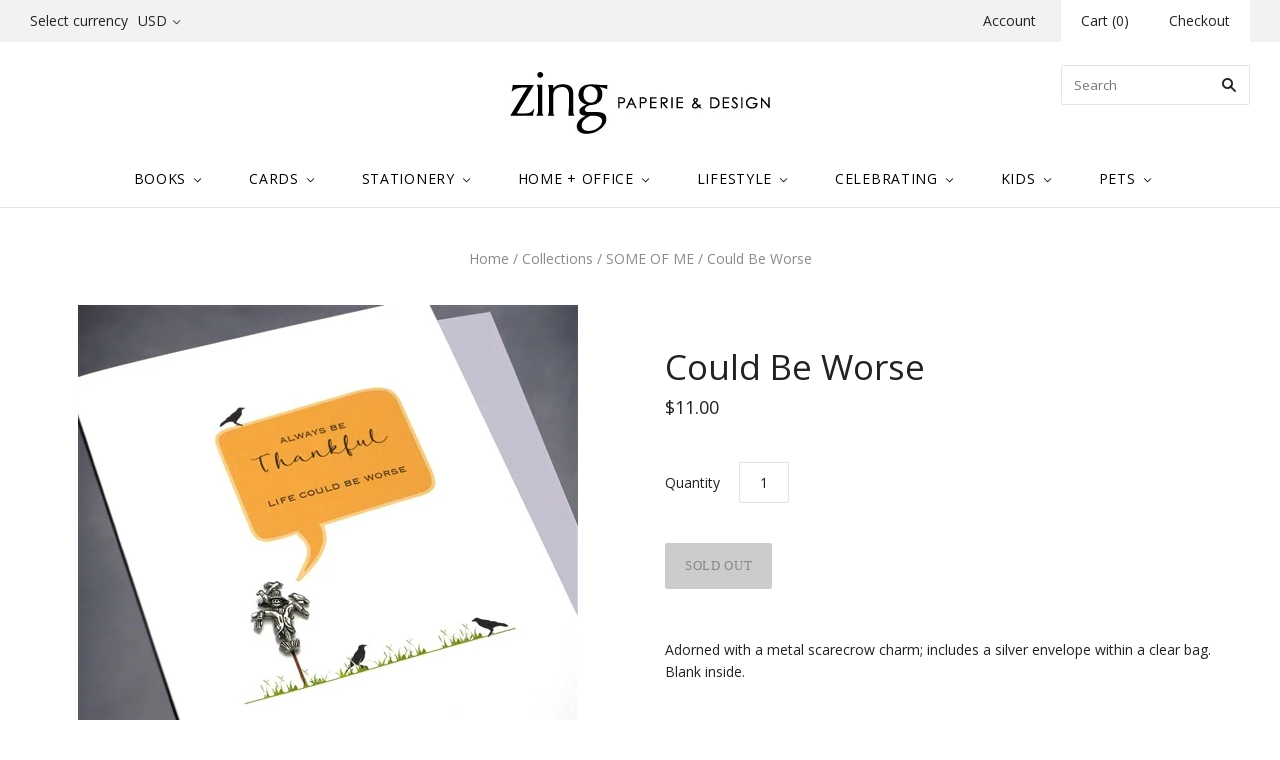

--- FILE ---
content_type: text/html; charset=utf-8
request_url: https://zingdesign.ca/products/could-be-worse
body_size: 18563
content:
<!doctype html>
<!--[if lt IE 7]><html class="no-js lt-ie10 lt-ie9 lt-ie8 lt-ie7" lang="en"> <![endif]-->
<!--[if IE 7]><html class="no-js lt-ie10 lt-ie9 lt-ie8" lang="en"> <![endif]-->
<!--[if IE 8]><html class="no-js ie8 lt-ie10 lt-ie9" lang="en"> <![endif]-->
<!--[if IE 9 ]><html class="no-js ie9 lt-ie10"> <![endif]-->
<!--[if (gt IE 9)|!(IE)]><!--> <html class="no-js"> <!--<![endif]-->
<head>

  <meta charset="utf-8">
  <meta http-equiv="X-UA-Compatible" content="IE=edge,chrome=1">
  <!-- Google Tag Manager -->
  <script>(function(w,d,s,l,i){w[l]=w[l]||[];w[l].push({'gtm.start':
  new Date().getTime(),event:'gtm.js'});var f=d.getElementsByTagName(s)[0],
  j=d.createElement(s),dl=l!='dataLayer'?'&l='+l:'';j.async=true;j.src=
  'https://www.googletagmanager.com/gtm.js?id='+i+dl;f.parentNode.insertBefore(j,f);
  })(window,document,'script','dataLayer','GTM-PRLF6K7');</script>
  <!-- End Google Tag Manager —>
  <!-- Global site tag (gtag.js) - Google Analytics -->
  <script async src="https://www.googletagmanager.com/gtag/js?id=UA-35276079-1"></script>
  <script>
    window.dataLayer = window.dataLayer || [];
    function gtag(){dataLayer.push(arguments);}
    gtag('js', new Date());

    gtag('config', 'UA-35276079-1');
  </script>
  <title>
    Could Be Worse

    

    

    
      &#8211; Zing Paperie &amp; Design Inc.
    
  </title>

  
    <meta name="description" content="Adorned with a metal scarecrow charm; includes a silver envelope within a clear bag. Blank inside." />
  

  
    <link rel="shortcut icon" href="//zingdesign.ca/cdn/shop/t/11/assets/favicon.png?v=10665320065310226571639606126" type="image/png" />
  

  <link rel="canonical" href="https://zingdesign.ca/products/could-be-worse" />
  <meta name="viewport" content="width=device-width,initial-scale=1" />

  <script>window.performance && window.performance.mark && window.performance.mark('shopify.content_for_header.start');</script><meta id="shopify-digital-wallet" name="shopify-digital-wallet" content="/7545123/digital_wallets/dialog">
<meta name="shopify-checkout-api-token" content="f6ad2136a519943c3bf50764dca41a36">
<link rel="alternate" type="application/json+oembed" href="https://zingdesign.ca/products/could-be-worse.oembed">
<script async="async" src="/checkouts/internal/preloads.js?locale=en-CA"></script>
<link rel="preconnect" href="https://shop.app" crossorigin="anonymous">
<script async="async" src="https://shop.app/checkouts/internal/preloads.js?locale=en-CA&shop_id=7545123" crossorigin="anonymous"></script>
<script id="apple-pay-shop-capabilities" type="application/json">{"shopId":7545123,"countryCode":"CA","currencyCode":"CAD","merchantCapabilities":["supports3DS"],"merchantId":"gid:\/\/shopify\/Shop\/7545123","merchantName":"Zing Paperie \u0026 Design Inc.","requiredBillingContactFields":["postalAddress","email"],"requiredShippingContactFields":["postalAddress","email"],"shippingType":"shipping","supportedNetworks":["visa","masterCard","amex","discover","jcb"],"total":{"type":"pending","label":"Zing Paperie \u0026 Design Inc.","amount":"1.00"},"shopifyPaymentsEnabled":true,"supportsSubscriptions":true}</script>
<script id="shopify-features" type="application/json">{"accessToken":"f6ad2136a519943c3bf50764dca41a36","betas":["rich-media-storefront-analytics"],"domain":"zingdesign.ca","predictiveSearch":true,"shopId":7545123,"locale":"en"}</script>
<script>var Shopify = Shopify || {};
Shopify.shop = "zp-d.myshopify.com";
Shopify.locale = "en";
Shopify.currency = {"active":"CAD","rate":"1.38426"};
Shopify.country = "CA";
Shopify.theme = {"name":"Copy of Grid","id":31908659320,"schema_name":null,"schema_version":null,"theme_store_id":718,"role":"main"};
Shopify.theme.handle = "null";
Shopify.theme.style = {"id":null,"handle":null};
Shopify.cdnHost = "zingdesign.ca/cdn";
Shopify.routes = Shopify.routes || {};
Shopify.routes.root = "/";</script>
<script type="module">!function(o){(o.Shopify=o.Shopify||{}).modules=!0}(window);</script>
<script>!function(o){function n(){var o=[];function n(){o.push(Array.prototype.slice.apply(arguments))}return n.q=o,n}var t=o.Shopify=o.Shopify||{};t.loadFeatures=n(),t.autoloadFeatures=n()}(window);</script>
<script>
  window.ShopifyPay = window.ShopifyPay || {};
  window.ShopifyPay.apiHost = "shop.app\/pay";
  window.ShopifyPay.redirectState = null;
</script>
<script id="shop-js-analytics" type="application/json">{"pageType":"product"}</script>
<script defer="defer" async type="module" src="//zingdesign.ca/cdn/shopifycloud/shop-js/modules/v2/client.init-shop-cart-sync_BT-GjEfc.en.esm.js"></script>
<script defer="defer" async type="module" src="//zingdesign.ca/cdn/shopifycloud/shop-js/modules/v2/chunk.common_D58fp_Oc.esm.js"></script>
<script defer="defer" async type="module" src="//zingdesign.ca/cdn/shopifycloud/shop-js/modules/v2/chunk.modal_xMitdFEc.esm.js"></script>
<script type="module">
  await import("//zingdesign.ca/cdn/shopifycloud/shop-js/modules/v2/client.init-shop-cart-sync_BT-GjEfc.en.esm.js");
await import("//zingdesign.ca/cdn/shopifycloud/shop-js/modules/v2/chunk.common_D58fp_Oc.esm.js");
await import("//zingdesign.ca/cdn/shopifycloud/shop-js/modules/v2/chunk.modal_xMitdFEc.esm.js");

  window.Shopify.SignInWithShop?.initShopCartSync?.({"fedCMEnabled":true,"windoidEnabled":true});

</script>
<script>
  window.Shopify = window.Shopify || {};
  if (!window.Shopify.featureAssets) window.Shopify.featureAssets = {};
  window.Shopify.featureAssets['shop-js'] = {"shop-cart-sync":["modules/v2/client.shop-cart-sync_DZOKe7Ll.en.esm.js","modules/v2/chunk.common_D58fp_Oc.esm.js","modules/v2/chunk.modal_xMitdFEc.esm.js"],"init-fed-cm":["modules/v2/client.init-fed-cm_B6oLuCjv.en.esm.js","modules/v2/chunk.common_D58fp_Oc.esm.js","modules/v2/chunk.modal_xMitdFEc.esm.js"],"shop-cash-offers":["modules/v2/client.shop-cash-offers_D2sdYoxE.en.esm.js","modules/v2/chunk.common_D58fp_Oc.esm.js","modules/v2/chunk.modal_xMitdFEc.esm.js"],"shop-login-button":["modules/v2/client.shop-login-button_QeVjl5Y3.en.esm.js","modules/v2/chunk.common_D58fp_Oc.esm.js","modules/v2/chunk.modal_xMitdFEc.esm.js"],"pay-button":["modules/v2/client.pay-button_DXTOsIq6.en.esm.js","modules/v2/chunk.common_D58fp_Oc.esm.js","modules/v2/chunk.modal_xMitdFEc.esm.js"],"shop-button":["modules/v2/client.shop-button_DQZHx9pm.en.esm.js","modules/v2/chunk.common_D58fp_Oc.esm.js","modules/v2/chunk.modal_xMitdFEc.esm.js"],"avatar":["modules/v2/client.avatar_BTnouDA3.en.esm.js"],"init-windoid":["modules/v2/client.init-windoid_CR1B-cfM.en.esm.js","modules/v2/chunk.common_D58fp_Oc.esm.js","modules/v2/chunk.modal_xMitdFEc.esm.js"],"init-shop-for-new-customer-accounts":["modules/v2/client.init-shop-for-new-customer-accounts_C_vY_xzh.en.esm.js","modules/v2/client.shop-login-button_QeVjl5Y3.en.esm.js","modules/v2/chunk.common_D58fp_Oc.esm.js","modules/v2/chunk.modal_xMitdFEc.esm.js"],"init-shop-email-lookup-coordinator":["modules/v2/client.init-shop-email-lookup-coordinator_BI7n9ZSv.en.esm.js","modules/v2/chunk.common_D58fp_Oc.esm.js","modules/v2/chunk.modal_xMitdFEc.esm.js"],"init-shop-cart-sync":["modules/v2/client.init-shop-cart-sync_BT-GjEfc.en.esm.js","modules/v2/chunk.common_D58fp_Oc.esm.js","modules/v2/chunk.modal_xMitdFEc.esm.js"],"shop-toast-manager":["modules/v2/client.shop-toast-manager_DiYdP3xc.en.esm.js","modules/v2/chunk.common_D58fp_Oc.esm.js","modules/v2/chunk.modal_xMitdFEc.esm.js"],"init-customer-accounts":["modules/v2/client.init-customer-accounts_D9ZNqS-Q.en.esm.js","modules/v2/client.shop-login-button_QeVjl5Y3.en.esm.js","modules/v2/chunk.common_D58fp_Oc.esm.js","modules/v2/chunk.modal_xMitdFEc.esm.js"],"init-customer-accounts-sign-up":["modules/v2/client.init-customer-accounts-sign-up_iGw4briv.en.esm.js","modules/v2/client.shop-login-button_QeVjl5Y3.en.esm.js","modules/v2/chunk.common_D58fp_Oc.esm.js","modules/v2/chunk.modal_xMitdFEc.esm.js"],"shop-follow-button":["modules/v2/client.shop-follow-button_CqMgW2wH.en.esm.js","modules/v2/chunk.common_D58fp_Oc.esm.js","modules/v2/chunk.modal_xMitdFEc.esm.js"],"checkout-modal":["modules/v2/client.checkout-modal_xHeaAweL.en.esm.js","modules/v2/chunk.common_D58fp_Oc.esm.js","modules/v2/chunk.modal_xMitdFEc.esm.js"],"shop-login":["modules/v2/client.shop-login_D91U-Q7h.en.esm.js","modules/v2/chunk.common_D58fp_Oc.esm.js","modules/v2/chunk.modal_xMitdFEc.esm.js"],"lead-capture":["modules/v2/client.lead-capture_BJmE1dJe.en.esm.js","modules/v2/chunk.common_D58fp_Oc.esm.js","modules/v2/chunk.modal_xMitdFEc.esm.js"],"payment-terms":["modules/v2/client.payment-terms_Ci9AEqFq.en.esm.js","modules/v2/chunk.common_D58fp_Oc.esm.js","modules/v2/chunk.modal_xMitdFEc.esm.js"]};
</script>
<script id="__st">var __st={"a":7545123,"offset":-28800,"reqid":"8081f31e-3951-4beb-9d75-2c8d9c236a7d-1769043329","pageurl":"zingdesign.ca\/products\/could-be-worse","u":"d0bff14c56be","p":"product","rtyp":"product","rid":4656980033611};</script>
<script>window.ShopifyPaypalV4VisibilityTracking = true;</script>
<script id="captcha-bootstrap">!function(){'use strict';const t='contact',e='account',n='new_comment',o=[[t,t],['blogs',n],['comments',n],[t,'customer']],c=[[e,'customer_login'],[e,'guest_login'],[e,'recover_customer_password'],[e,'create_customer']],r=t=>t.map((([t,e])=>`form[action*='/${t}']:not([data-nocaptcha='true']) input[name='form_type'][value='${e}']`)).join(','),a=t=>()=>t?[...document.querySelectorAll(t)].map((t=>t.form)):[];function s(){const t=[...o],e=r(t);return a(e)}const i='password',u='form_key',d=['recaptcha-v3-token','g-recaptcha-response','h-captcha-response',i],f=()=>{try{return window.sessionStorage}catch{return}},m='__shopify_v',_=t=>t.elements[u];function p(t,e,n=!1){try{const o=window.sessionStorage,c=JSON.parse(o.getItem(e)),{data:r}=function(t){const{data:e,action:n}=t;return t[m]||n?{data:e,action:n}:{data:t,action:n}}(c);for(const[e,n]of Object.entries(r))t.elements[e]&&(t.elements[e].value=n);n&&o.removeItem(e)}catch(o){console.error('form repopulation failed',{error:o})}}const l='form_type',E='cptcha';function T(t){t.dataset[E]=!0}const w=window,h=w.document,L='Shopify',v='ce_forms',y='captcha';let A=!1;((t,e)=>{const n=(g='f06e6c50-85a8-45c8-87d0-21a2b65856fe',I='https://cdn.shopify.com/shopifycloud/storefront-forms-hcaptcha/ce_storefront_forms_captcha_hcaptcha.v1.5.2.iife.js',D={infoText:'Protected by hCaptcha',privacyText:'Privacy',termsText:'Terms'},(t,e,n)=>{const o=w[L][v],c=o.bindForm;if(c)return c(t,g,e,D).then(n);var r;o.q.push([[t,g,e,D],n]),r=I,A||(h.body.append(Object.assign(h.createElement('script'),{id:'captcha-provider',async:!0,src:r})),A=!0)});var g,I,D;w[L]=w[L]||{},w[L][v]=w[L][v]||{},w[L][v].q=[],w[L][y]=w[L][y]||{},w[L][y].protect=function(t,e){n(t,void 0,e),T(t)},Object.freeze(w[L][y]),function(t,e,n,w,h,L){const[v,y,A,g]=function(t,e,n){const i=e?o:[],u=t?c:[],d=[...i,...u],f=r(d),m=r(i),_=r(d.filter((([t,e])=>n.includes(e))));return[a(f),a(m),a(_),s()]}(w,h,L),I=t=>{const e=t.target;return e instanceof HTMLFormElement?e:e&&e.form},D=t=>v().includes(t);t.addEventListener('submit',(t=>{const e=I(t);if(!e)return;const n=D(e)&&!e.dataset.hcaptchaBound&&!e.dataset.recaptchaBound,o=_(e),c=g().includes(e)&&(!o||!o.value);(n||c)&&t.preventDefault(),c&&!n&&(function(t){try{if(!f())return;!function(t){const e=f();if(!e)return;const n=_(t);if(!n)return;const o=n.value;o&&e.removeItem(o)}(t);const e=Array.from(Array(32),(()=>Math.random().toString(36)[2])).join('');!function(t,e){_(t)||t.append(Object.assign(document.createElement('input'),{type:'hidden',name:u})),t.elements[u].value=e}(t,e),function(t,e){const n=f();if(!n)return;const o=[...t.querySelectorAll(`input[type='${i}']`)].map((({name:t})=>t)),c=[...d,...o],r={};for(const[a,s]of new FormData(t).entries())c.includes(a)||(r[a]=s);n.setItem(e,JSON.stringify({[m]:1,action:t.action,data:r}))}(t,e)}catch(e){console.error('failed to persist form',e)}}(e),e.submit())}));const S=(t,e)=>{t&&!t.dataset[E]&&(n(t,e.some((e=>e===t))),T(t))};for(const o of['focusin','change'])t.addEventListener(o,(t=>{const e=I(t);D(e)&&S(e,y())}));const B=e.get('form_key'),M=e.get(l),P=B&&M;t.addEventListener('DOMContentLoaded',(()=>{const t=y();if(P)for(const e of t)e.elements[l].value===M&&p(e,B);[...new Set([...A(),...v().filter((t=>'true'===t.dataset.shopifyCaptcha))])].forEach((e=>S(e,t)))}))}(h,new URLSearchParams(w.location.search),n,t,e,['guest_login'])})(!0,!0)}();</script>
<script integrity="sha256-4kQ18oKyAcykRKYeNunJcIwy7WH5gtpwJnB7kiuLZ1E=" data-source-attribution="shopify.loadfeatures" defer="defer" src="//zingdesign.ca/cdn/shopifycloud/storefront/assets/storefront/load_feature-a0a9edcb.js" crossorigin="anonymous"></script>
<script crossorigin="anonymous" defer="defer" src="//zingdesign.ca/cdn/shopifycloud/storefront/assets/shopify_pay/storefront-65b4c6d7.js?v=20250812"></script>
<script data-source-attribution="shopify.dynamic_checkout.dynamic.init">var Shopify=Shopify||{};Shopify.PaymentButton=Shopify.PaymentButton||{isStorefrontPortableWallets:!0,init:function(){window.Shopify.PaymentButton.init=function(){};var t=document.createElement("script");t.src="https://zingdesign.ca/cdn/shopifycloud/portable-wallets/latest/portable-wallets.en.js",t.type="module",document.head.appendChild(t)}};
</script>
<script data-source-attribution="shopify.dynamic_checkout.buyer_consent">
  function portableWalletsHideBuyerConsent(e){var t=document.getElementById("shopify-buyer-consent"),n=document.getElementById("shopify-subscription-policy-button");t&&n&&(t.classList.add("hidden"),t.setAttribute("aria-hidden","true"),n.removeEventListener("click",e))}function portableWalletsShowBuyerConsent(e){var t=document.getElementById("shopify-buyer-consent"),n=document.getElementById("shopify-subscription-policy-button");t&&n&&(t.classList.remove("hidden"),t.removeAttribute("aria-hidden"),n.addEventListener("click",e))}window.Shopify?.PaymentButton&&(window.Shopify.PaymentButton.hideBuyerConsent=portableWalletsHideBuyerConsent,window.Shopify.PaymentButton.showBuyerConsent=portableWalletsShowBuyerConsent);
</script>
<script data-source-attribution="shopify.dynamic_checkout.cart.bootstrap">document.addEventListener("DOMContentLoaded",(function(){function t(){return document.querySelector("shopify-accelerated-checkout-cart, shopify-accelerated-checkout")}if(t())Shopify.PaymentButton.init();else{new MutationObserver((function(e,n){t()&&(Shopify.PaymentButton.init(),n.disconnect())})).observe(document.body,{childList:!0,subtree:!0})}}));
</script>
<link id="shopify-accelerated-checkout-styles" rel="stylesheet" media="screen" href="https://zingdesign.ca/cdn/shopifycloud/portable-wallets/latest/accelerated-checkout-backwards-compat.css" crossorigin="anonymous">
<style id="shopify-accelerated-checkout-cart">
        #shopify-buyer-consent {
  margin-top: 1em;
  display: inline-block;
  width: 100%;
}

#shopify-buyer-consent.hidden {
  display: none;
}

#shopify-subscription-policy-button {
  background: none;
  border: none;
  padding: 0;
  text-decoration: underline;
  font-size: inherit;
  cursor: pointer;
}

#shopify-subscription-policy-button::before {
  box-shadow: none;
}

      </style>

<script>window.performance && window.performance.mark && window.performance.mark('shopify.content_for_header.end');</script>
  <script type="text/javascript">
    var Tipo = Tipo || {};
    Tipo.Booking = Tipo.Booking || {};
    Tipo.Booking.appUrl = 'https://booking.tipo.io';
    Tipo.Booking.shop = {
      id: 14992,
      url : 'zp-d.myshopify.com',
      domain : 'zingdesign.ca',
      settings : "{\"general\":{\"hide_add_to_cart\":\"2\",\"hide_buy_now\":\"2\",\"redirect_url\":null,\"allow_bring_more\":false,\"confirm_to\":\"checkout\",\"time_format\":\"12h\",\"multipleEmployees\":\"0\",\"multipleLocations\":\"0\",\"formatDate\":\"MMM DD YYYY\",\"formatDateServe\":\"M d Y\",\"formatDateTime\":\"MMM DD YYYY hh:mm a\",\"formatTime\":\"hh:mm a\",\"weekStart\":0},\"booking\":{\"text_price_color\":\"#000000\",\"timeBlock\":\"fixed\",\"stepping\":\"60\",\"font\":\"Helvetica\",\"primary_color\":\"#000000\",\"cancel_button\":\"#9b9b9b\",\"text_color\":\"#000000\",\"calender_background_color\":\"#ffffff\",\"calender_text_color\":\"#000000\",\"day_off_color\":\"#a3a3a3\",\"time_slot_color\":\"#e9e1c3\",\"time_slot_color_hover\":\"#ffffff\",\"selected_time_slot_color\":\"#ffd153\",\"background_color_calendar\":\"#2b3360\",\"background_image\":\"5fbdb6a98ab5f_1606268585.png\",\"selected_day_color\":\"#f8e71c\",\"time_slot_color_selected\":\"#ffd153\",\"background_color_box_message_time_slot_no_available\":\"#e9e9e9\",\"text_color_text_box_message_time_slot_no_available\":\"#424242\",\"time_slot_no_available_color\":\"#a3a3a3\",\"sortProduct\":{\"type\":1,\"sortProductAuto\":\"asc\",\"sortProductManually\":[\"3534980644939\",\"4706484682827\"]},\"statusDefault\":\"3\"},\"translation\":{\"languageDatepicker\":\"en-US\",\"customDatePickerDays\":\"Sunday, Monday, Tuesday, Wednesday, Thursday, Friday, Saturday\",\"customDatePickerDaysShort\":\"Sun, Mon, Tue, Wed, Thu, Fri, Sat\",\"customDatePickerDaysMin\":\"Su, Mo, Tu, We, Th, Fr, Sa\",\"customDatePickerMonths\":\"January, February, March, April, May, June, July, August, September, October, November, December\",\"customDatePickerMonthsShort\":\"Jan, Feb, Mar, Apr, May, Jun, Jul, Aug, Sep, Oct, Nov, Dec\",\"widget\":{\"default\":{\"please_select\":\"Please select service\",\"training\":\"Training\",\"trainer\":\"Trainer\",\"bringing_anyone\":\"Bringing anyone with you?\",\"num_of_additional\":\"Number of Additional People\",\"date_and_time\":\"Pick date & time\",\"continue\":\"Continue\",\"total_price\":\"Total Price\",\"confirm\":\"Confirm\",\"cancel\":\"Cancel\",\"thank_you\":\"Thank you! Your booking is completed\",\"date\":\"Date\",\"time\":\"Time\",\"datetime\":\"Date Time\",\"duration\":\"Duration\",\"location\":\"Location\",\"first_name\":\"First name\",\"last_name\":\"Last name\",\"phone\":\"Phone\",\"email\":\"Email\",\"address\":\"Address\",\"address_2\":\"Address 2\",\"status\":\"Status\",\"country\":\"Country\",\"full_name\":\"Fullname\",\"product\":\"Service\",\"product_placeholder\":\"Select your service\",\"variant\":\"Variant\",\"variant_placeholder\":\"Select your variant\",\"location_placeholder\":\"Select a location\",\"employee\":\"Employee\",\"employee_placeholder\":\"Select an employee\",\"quantity\":\"Quantity\",\"back\":\"Back\",\"payment\":\"Payment\",\"you_can_only_bring\":\"You can only bring {number} people\",\"not_available\":\"Selected service is currently not available.\",\"no_employee\":\"No employee\",\"no_location\":\"No location\",\"is_required\":\"This field is required.\",\"valid_phone_number\":\"Please enter a valid phone number.\",\"valid_email\":\"Please enter a valid email.\",\"time_slot_no_available\":\"This slot is no longer available\",\"price\":\"Price\",\"export_file_isc\":\"Export to file isc\",\"confirm_free_booking_successfully\":\"Thank for your booking. We will get back to you shortly.\",\"confirm_free_booking_unsuccessfully\":\"Whoops, looks like something went wrong.\",\"duration_unit\":\"minutes\"}}},\"integrate\":{\"zapier\":{\"cretaeOrUpdateUrl\":null,\"deleteUrl\":null}},\"free_form\":{\"first_name\":{\"enable\":true,\"label\":\"First name\",\"required\":true},\"last_name\":{\"enable\":true,\"label\":\"Last name\",\"required\":true},\"phone_number\":{\"enable\":true,\"label\":\"Phone number\",\"required\":true},\"email\":{\"label\":\"Email\",\"required\":true,\"enable\":true}}}",
      locale: 'en',
      plan : {"id":1,"version":"1","plan":"BETA","feature":"{\"employee\": -1, \"product\": -1, \"location\": -1, \"extraFieldSet\": true, \"hideBrand\": false}","price":"0.00","type":"month","status":1,"created_at":null,"updated_at":null}
    };
    Tipo.Booking.locale = "en";
    Tipo.Booking.countryCode = ['ca'];
    
      Tipo.Booking.product = {"id":4656980033611,"title":"Could Be Worse","handle":"could-be-worse","description":"Adorned with a metal scarecrow charm; includes a silver envelope within a clear bag.\n\nBlank inside.","published_at":"2020-08-30T13:33:43-07:00","created_at":"2020-08-30T13:33:43-07:00","vendor":"SOME OF ME","type":"CARD - encouragement","tags":[],"price":1100,"price_min":1100,"price_max":1100,"available":false,"price_varies":false,"compare_at_price":null,"compare_at_price_min":0,"compare_at_price_max":0,"compare_at_price_varies":false,"variants":[{"id":32795497037899,"title":"Default Title","option1":"Default Title","option2":null,"option3":null,"sku":"ANY21","requires_shipping":true,"taxable":true,"featured_image":null,"available":false,"name":"Could Be Worse","public_title":null,"options":["Default Title"],"price":1100,"weight":14,"compare_at_price":null,"inventory_quantity":0,"inventory_management":"shopify","inventory_policy":"deny","barcode":"","requires_selling_plan":false,"selling_plan_allocations":[]}],"images":["\/\/zingdesign.ca\/cdn\/shop\/products\/8304bb76333715caea89387c20dca896.png?v=1611100749"],"featured_image":"\/\/zingdesign.ca\/cdn\/shop\/products\/8304bb76333715caea89387c20dca896.png?v=1611100749","options":["Title"],"media":[{"alt":null,"id":8011756404811,"position":1,"preview_image":{"aspect_ratio":1.0,"height":500,"width":500,"src":"\/\/zingdesign.ca\/cdn\/shop\/products\/8304bb76333715caea89387c20dca896.png?v=1611100749"},"aspect_ratio":1.0,"height":500,"media_type":"image","src":"\/\/zingdesign.ca\/cdn\/shop\/products\/8304bb76333715caea89387c20dca896.png?v=1611100749","width":500}],"requires_selling_plan":false,"selling_plan_groups":[],"content":"Adorned with a metal scarecrow charm; includes a silver envelope within a clear bag.\n\nBlank inside."};
      Tipo.Booking.product.options = [{"name":"Title","position":1,"values":["Default Title"]}];
      
        Tipo.Booking.product.variants[0].inventory_management = 'shopify';
        Tipo.Booking.product.variants[0].inventory_quantity = 0;
        Tipo.Booking.product.variants[0].inventory_policy = 'deny';
      
    

    

    Tipo.Booking.settings = {"general":{"hide_add_to_cart":"2","hide_buy_now":"2","redirect_url":null,"allow_bring_more":false,"confirm_to":"checkout","time_format":"12h","multipleEmployees":"0","multipleLocations":"0","formatDate":"MMM DD YYYY","formatDateServe":"M d Y","formatDateTime":"MMM DD YYYY hh:mm a","formatTime":"hh:mm a","weekStart":0},"booking":{"text_price_color":"#000000","timeBlock":"fixed","stepping":"60","font":"Helvetica","primary_color":"#000000","cancel_button":"#9b9b9b","text_color":"#000000","calender_background_color":"#ffffff","calender_text_color":"#000000","day_off_color":"#a3a3a3","time_slot_color":"#e9e1c3","time_slot_color_hover":"#ffffff","selected_time_slot_color":"#ffd153","background_color_calendar":"#2b3360","background_image":"5fbdb6a98ab5f_1606268585.png","selected_day_color":"#f8e71c","time_slot_color_selected":"#ffd153","background_color_box_message_time_slot_no_available":"#e9e9e9","text_color_text_box_message_time_slot_no_available":"#424242","time_slot_no_available_color":"#a3a3a3","sortProduct":{"type":1,"sortProductAuto":"asc","sortProductManually":["3534980644939","4706484682827"]},"statusDefault":"3"},"translation":{"languageDatepicker":"en-US","customDatePickerDays":"Sunday, Monday, Tuesday, Wednesday, Thursday, Friday, Saturday","customDatePickerDaysShort":"Sun, Mon, Tue, Wed, Thu, Fri, Sat","customDatePickerDaysMin":"Su, Mo, Tu, We, Th, Fr, Sa","customDatePickerMonths":"January, February, March, April, May, June, July, August, September, October, November, December","customDatePickerMonthsShort":"Jan, Feb, Mar, Apr, May, Jun, Jul, Aug, Sep, Oct, Nov, Dec","widget":{"default":{"please_select":"Please select service","training":"Training","trainer":"Trainer","bringing_anyone":"Bringing anyone with you?","num_of_additional":"Number of Additional People","date_and_time":"Pick date & time","continue":"Continue","total_price":"Total Price","confirm":"Confirm","cancel":"Cancel","thank_you":"Thank you! Your booking is completed","date":"Date","time":"Time","datetime":"Date Time","duration":"Duration","location":"Location","first_name":"First name","last_name":"Last name","phone":"Phone","email":"Email","address":"Address","address_2":"Address 2","status":"Status","country":"Country","full_name":"Fullname","product":"Service","product_placeholder":"Select your service","variant":"Variant","variant_placeholder":"Select your variant","location_placeholder":"Select a location","employee":"Employee","employee_placeholder":"Select an employee","quantity":"Quantity","back":"Back","payment":"Payment","you_can_only_bring":"You can only bring {number} people","not_available":"Selected service is currently not available.","no_employee":"No employee","no_location":"No location","is_required":"This field is required.","valid_phone_number":"Please enter a valid phone number.","valid_email":"Please enter a valid email.","time_slot_no_available":"This slot is no longer available","price":"Price","export_file_isc":"Export to file isc","confirm_free_booking_successfully":"Thank for your booking. We will get back to you shortly.","confirm_free_booking_unsuccessfully":"Whoops, looks like something went wrong.","duration_unit":"minutes"}}},"free_form":{"first_name":{"enable":true,"label":"First name","required":true},"last_name":{"enable":true,"label":"Last name","required":true},"phone_number":{"enable":true,"label":"Phone number","required":true},"email":{"label":"Email","required":true,"enable":true}},"languageDatepicker":{"days":["Sunday","Monday","Tuesday","Wednesday","Thursday","Friday","Saturday"],"daysShort":["Sun","Mon","Tue","Wed","Thu","Fri","Sat"],"daysMin":["Su","Mo","Tu","We","Th","Fr","Sa"],"months":["January","February","March","April","May","June","July","August","September","October","November","December"],"monthsShort":["Jan","Feb","Mar","Apr","May","Jun","Jul","Aug","Sep","Oct","Nov","Dec"]}}
  Tipo.Booking.page = {
    type : 'product'
  };
  Tipo.Booking.money_format = '${{amount}}';
  Tipo.Booking.timezone = {
    shop : 'America/Los_Angeles',
    server : 'UTC'
  }
  Tipo.Booking.configs = {
    products : [{"id":"3534980644939","title":"1st Mother's Day","handle":"1st-mothers-day","capacity":{"type":"product","rule":1},"extra_filed_set_id":null,"note":"No waiting in line! Book your personalized Zing holiday shopping experience.","is_free":1,"available_time_basis":"product","duration":{"type":"product","rule":"15"},"location_ids":[18138],"employee_ids":[23840]},{"id":"4706484682827","title":"Personal Shopping at Zing","handle":"personal-shopping-at-zing","capacity":{"type":"product","rule":1},"extra_filed_set_id":null,"note":"Book a solo shopping appointment at Zing and shop for the perfect gifts, decor, and greetings, without having to wait in line. Each time slot is 15 minutes long, during which you'll be assisted by a friendly member of the Zing team.","is_free":1,"available_time_basis":"product","duration":{"type":"product","rule":"15"},"location_ids":[18138],"employee_ids":[23840]}],
    locations : [{"id":18138,"name":"Default location","employee_ids":[23840]}],
    employees : [{"id":23840,"first_name":"Any","last_name":"Trainer","avatar":"noimg.png"}]
  };
  Tipo.Booking.trans = Tipo.Booking.settings.translation.widget[Tipo.Booking.locale] || Tipo.Booking.settings.translation.widget.default
</script>
<textarea style="display:none !important" class="tipo-money-format">${{amount}}</textarea>
<style>
  .tpb-booking-form *{
    font-family: Helvetica;
  }
  .tpb-booking-form .copyright{
    display: none;
  }
  .tpb-booking-form .tpb-box .tpb-form-control .tpb-text-price{
    color: #000000;
  }
  .tpb-booking-form .tpb-box .tpb-form-control label,
  .tpb-booking-form .tpb-box .tpb-form-control #tpb-message-bring_qty,
  .tpb-booking-form .tpb-box .tpb-form-control .ss-single-selected,
  .tpb-booking-form .tpb-box .tpb-form-control #tpb-productTitle-input,
  .tpb-booking-form .tpb-box .extra-fields .element,
  .tpb-booking-form .tpb-box .extra-fields .element label,
  .tpb-booking-form .tpb-box .extra-fields .element input,
  .tpb-booking-form .tpb-box .extra-fields .element textarea,
  .tpb-booking-form .tpb-box .extra-fields .element select,
  .tpb-booking-form .tpb-box .label,
  .tpb-booking-form .tpb-box .booking-info{
    color: #000000;
  }
  .tpb-booking-form .tpb-box .content .step1 {
    background-image: url('https://booking.tipo.io');
  }
  .tpb-booking-form .tpb-box .content .step1 .inner-step h5{
    color: #000000;
  }
  .tpb-message_not-available,
  .tpb-message_not-available .dismiss svg {
    color: #000000;
  }
  .tpb-box .action .continue-button,
  .tpb-box .action .confirm-button,
  .tpb-box .action .confirm-button.loading .spinner{
    background-color: #000000;
  }
  .tpb-box .action .back-button{
    color: #000000;
  }
  .tpb-form-control.price p {
    color: #000000;
  }

  /* Next Step */
  .tpb-box .content .step2{
    background: #ffffff;
  }
  .tpb-box .content .confirm .product-info .title,
  .tpb-box .content .confirm .booking-info,
  .tpb-box .content .confirm .booking-info label
  .tpb-box .content .confirm .extra-fields .element *,
  .tpb-box .content .confirm .extra-fields .element .ss-single-selected,
  .tpb-box .content .confirm .extra-fields .tpb-radio-group,
  .tpb-box .content .confirm .extra-fields .tpb-radio-group [type="radio"]:not(:checked) + label,
  .tpb-box .content .confirm .subtotal > .g-row ,
  .success_message_when_free_booking,
  .tpb-wrapper-btnExport,
  .tpb-wrapper-btnExport .tpb-btnExport .tpb-btnExport-title .tpb-btnExport-title_text,
  .infoBooking,
  .infoBooking label,
  .confirmBookingFree_action,
  .confirmBookingFree_action a div span,
  {
    color: #000000;
  }
  .tpb-box .content .confirm .extra-fields .tpb-checkbox .ctx:hover span:first-child
  .tpb-box .content .confirm .extra-fields .tpb-checkbox .inp-box:checked + .ctx span:first-child
  {
    border-color: #000000;
  }
  .tpb-box .content .confirm .extra-fields .tpb-radio-group [type="radio"]:checked + label:after,
  .tpb-box .content .confirm .extra-fields .tpb-checkbox .inp-box:checked + .ctx span:first-child{
    background: #000000;
  }
  .tpb-box .content .confirm .subtotal > .g-row .value{
    color: #000000;
  }
  .tpb-datepicker .datepicker-panel > ul > li {
    color: #000000;
  }
  .tpb-datepicker .datepicker-panel > ul > li:hover{
    background: #ffffff;
  }
  .tpb-datepicker .datepicker-panel > ul > li.disabled{
    color: #a3a3a3;
  }
  .tpb-datepicker .datepicker-panel > ul > li.picked{
    background: #f8e71c;
  }
  .tpb-timepicker .radiobtn{
    color: #000000;
  }
  .tpb-timepicker .radiobtn .tooltip{
    background-color: #e9e9e9;
    color: #424242;
  }
  .tpb-timepicker .radiobtn label{
    background: #e9e1c3;
    color: #000000;
  }
  .tpb-timepicker .radiobtn label:hover {
    background: #ffffff;
  }
  .tpb-timepicker .radiobtn label.disabled {
    background: #a3a3a3;
  }
  .tpb-timepicker .radiobtn input[type="radio"]:checked + label,
  .tpb-timepicker .radiobtn input[type="checkbox"]:checked + label {
    background: #ffd153;
  }

  /* History */
  #tpb-history-booking * {
    font-family: Helvetica;
  }
  #tpb-history-booking .tpb-table tr th{
    color: #000000;
  }
  #tpb-history-booking .copyright {
    display: none;
  }
</style>
<script src='//zingdesign.ca/cdn/shop/t/11/assets/tipo.booking.index.js?v=31806545756562233011618262182' defer ></script>

  

<meta property="og:site_name" content="Zing Paperie &amp; Design Inc." />
<meta property="og:url" content="https://zingdesign.ca/products/could-be-worse" />
<meta property="og:title" content="Could Be Worse" />

  <meta property="og:description" content="Adorned with a metal scarecrow charm; includes a silver envelope within a clear bag. Blank inside." />


  <meta property="og:type" content="product">
  
    <meta property="og:image" content="http://zingdesign.ca/cdn/shop/products/8304bb76333715caea89387c20dca896_grande.png?v=1611100749" />
    <meta property="og:image:secure_url" content="https://zingdesign.ca/cdn/shop/products/8304bb76333715caea89387c20dca896_grande.png?v=1611100749" />
  
  <meta property="og:price:amount" content="11.00">
  <meta property="og:price:currency" content="USD">




<meta name="twitter:card" content="summary">


  <meta name="twitter:site" content="@zingpaperie">



  <meta property="twitter:description" content="Adorned with a metal scarecrow charm; includes a silver envelope within a clear bag. Blank inside." />


<meta name="twitter:url" content="https://zingdesign.ca/products/could-be-worse">


  <meta name="twitter:title" content="Could Be Worse">
  <meta name="twitter:image" content="http://zingdesign.ca/cdn/shop/products/8304bb76333715caea89387c20dca896_grande.png?v=1611100749">



  <!-- Theme CSS -->
  <link href="//zingdesign.ca/cdn/shop/t/11/assets/theme.scss.css?v=44022730926716091291701207664" rel="stylesheet" type="text/css" media="all" />

  

  <!-- Third Party JS Libraries -->
  <script src="//zingdesign.ca/cdn/shop/t/11/assets/modernizr-2.8.2.min.js?v=38612161053245547031530556509" type="text/javascript"></script>

  <!-- Theme object -->
  <script>
  var Theme = {};
  Theme.version = "1.8.4";

  Theme.currency = 'USD';
  Theme.moneyFormat = "${{amount}}";
  Theme.moneyFormatCurrency = "${{amount}} CAD";

  Theme.addToCartText = "Add to cart";
  Theme.soldOutText = "Sold out";
  Theme.unavailableText = "Unavailable";
  Theme.processingText = "Processing...";
  Theme.pleaseSelectText = "Please Select";

  

  

  
    Theme.currencySwitcher = true;
    Theme.currencySwitcherFormat = 'money_format';
    /*
      Override the default Theme.moneyFormat for recalculating
      prices on the product and cart templates.
    */
    Theme.moneyFormat = "${{amount}}";
  

  
    Theme.imageZoom = true;
  

  
    Theme.slideshow = true;

    
      Theme.slideshowAutoplay = true;
      Theme.slideshowAutoplayDelay = 4;
        
          Theme.slideshowAutoplayDelay = parseInt('7',10);
        
    
  

  

  

  Theme.itemRemovedFromCart = "{{ item_title }} has be removed from your cart.";
  Theme.itemRemovedFromCartUndo = "Undo?";

  
    Theme.stickyHeader = true;
  

  Theme.cartText = "Cart";
  Theme.itemRemovedFromCart = "{{ item_title }} has be removed from your cart.";

  Theme.quickShop = false;
  Theme.relatedProducts = true;
  Theme.featuredProducts = false;

  // For selecting the first available variant
  var FirstVariant = {};
</script>


  <script>
    window.products = {};
  </script>
<meta name="google-site-verification" content="f2zO1kQVcIpPOP-bf4_74PDYYQ6K6d41QcSvrFQ0Ogo" />
<link href="https://monorail-edge.shopifysvc.com" rel="dns-prefetch">
<script>(function(){if ("sendBeacon" in navigator && "performance" in window) {try {var session_token_from_headers = performance.getEntriesByType('navigation')[0].serverTiming.find(x => x.name == '_s').description;} catch {var session_token_from_headers = undefined;}var session_cookie_matches = document.cookie.match(/_shopify_s=([^;]*)/);var session_token_from_cookie = session_cookie_matches && session_cookie_matches.length === 2 ? session_cookie_matches[1] : "";var session_token = session_token_from_headers || session_token_from_cookie || "";function handle_abandonment_event(e) {var entries = performance.getEntries().filter(function(entry) {return /monorail-edge.shopifysvc.com/.test(entry.name);});if (!window.abandonment_tracked && entries.length === 0) {window.abandonment_tracked = true;var currentMs = Date.now();var navigation_start = performance.timing.navigationStart;var payload = {shop_id: 7545123,url: window.location.href,navigation_start,duration: currentMs - navigation_start,session_token,page_type: "product"};window.navigator.sendBeacon("https://monorail-edge.shopifysvc.com/v1/produce", JSON.stringify({schema_id: "online_store_buyer_site_abandonment/1.1",payload: payload,metadata: {event_created_at_ms: currentMs,event_sent_at_ms: currentMs}}));}}window.addEventListener('pagehide', handle_abandonment_event);}}());</script>
<script id="web-pixels-manager-setup">(function e(e,d,r,n,o){if(void 0===o&&(o={}),!Boolean(null===(a=null===(i=window.Shopify)||void 0===i?void 0:i.analytics)||void 0===a?void 0:a.replayQueue)){var i,a;window.Shopify=window.Shopify||{};var t=window.Shopify;t.analytics=t.analytics||{};var s=t.analytics;s.replayQueue=[],s.publish=function(e,d,r){return s.replayQueue.push([e,d,r]),!0};try{self.performance.mark("wpm:start")}catch(e){}var l=function(){var e={modern:/Edge?\/(1{2}[4-9]|1[2-9]\d|[2-9]\d{2}|\d{4,})\.\d+(\.\d+|)|Firefox\/(1{2}[4-9]|1[2-9]\d|[2-9]\d{2}|\d{4,})\.\d+(\.\d+|)|Chrom(ium|e)\/(9{2}|\d{3,})\.\d+(\.\d+|)|(Maci|X1{2}).+ Version\/(15\.\d+|(1[6-9]|[2-9]\d|\d{3,})\.\d+)([,.]\d+|)( \(\w+\)|)( Mobile\/\w+|) Safari\/|Chrome.+OPR\/(9{2}|\d{3,})\.\d+\.\d+|(CPU[ +]OS|iPhone[ +]OS|CPU[ +]iPhone|CPU IPhone OS|CPU iPad OS)[ +]+(15[._]\d+|(1[6-9]|[2-9]\d|\d{3,})[._]\d+)([._]\d+|)|Android:?[ /-](13[3-9]|1[4-9]\d|[2-9]\d{2}|\d{4,})(\.\d+|)(\.\d+|)|Android.+Firefox\/(13[5-9]|1[4-9]\d|[2-9]\d{2}|\d{4,})\.\d+(\.\d+|)|Android.+Chrom(ium|e)\/(13[3-9]|1[4-9]\d|[2-9]\d{2}|\d{4,})\.\d+(\.\d+|)|SamsungBrowser\/([2-9]\d|\d{3,})\.\d+/,legacy:/Edge?\/(1[6-9]|[2-9]\d|\d{3,})\.\d+(\.\d+|)|Firefox\/(5[4-9]|[6-9]\d|\d{3,})\.\d+(\.\d+|)|Chrom(ium|e)\/(5[1-9]|[6-9]\d|\d{3,})\.\d+(\.\d+|)([\d.]+$|.*Safari\/(?![\d.]+ Edge\/[\d.]+$))|(Maci|X1{2}).+ Version\/(10\.\d+|(1[1-9]|[2-9]\d|\d{3,})\.\d+)([,.]\d+|)( \(\w+\)|)( Mobile\/\w+|) Safari\/|Chrome.+OPR\/(3[89]|[4-9]\d|\d{3,})\.\d+\.\d+|(CPU[ +]OS|iPhone[ +]OS|CPU[ +]iPhone|CPU IPhone OS|CPU iPad OS)[ +]+(10[._]\d+|(1[1-9]|[2-9]\d|\d{3,})[._]\d+)([._]\d+|)|Android:?[ /-](13[3-9]|1[4-9]\d|[2-9]\d{2}|\d{4,})(\.\d+|)(\.\d+|)|Mobile Safari.+OPR\/([89]\d|\d{3,})\.\d+\.\d+|Android.+Firefox\/(13[5-9]|1[4-9]\d|[2-9]\d{2}|\d{4,})\.\d+(\.\d+|)|Android.+Chrom(ium|e)\/(13[3-9]|1[4-9]\d|[2-9]\d{2}|\d{4,})\.\d+(\.\d+|)|Android.+(UC? ?Browser|UCWEB|U3)[ /]?(15\.([5-9]|\d{2,})|(1[6-9]|[2-9]\d|\d{3,})\.\d+)\.\d+|SamsungBrowser\/(5\.\d+|([6-9]|\d{2,})\.\d+)|Android.+MQ{2}Browser\/(14(\.(9|\d{2,})|)|(1[5-9]|[2-9]\d|\d{3,})(\.\d+|))(\.\d+|)|K[Aa][Ii]OS\/(3\.\d+|([4-9]|\d{2,})\.\d+)(\.\d+|)/},d=e.modern,r=e.legacy,n=navigator.userAgent;return n.match(d)?"modern":n.match(r)?"legacy":"unknown"}(),u="modern"===l?"modern":"legacy",c=(null!=n?n:{modern:"",legacy:""})[u],f=function(e){return[e.baseUrl,"/wpm","/b",e.hashVersion,"modern"===e.buildTarget?"m":"l",".js"].join("")}({baseUrl:d,hashVersion:r,buildTarget:u}),m=function(e){var d=e.version,r=e.bundleTarget,n=e.surface,o=e.pageUrl,i=e.monorailEndpoint;return{emit:function(e){var a=e.status,t=e.errorMsg,s=(new Date).getTime(),l=JSON.stringify({metadata:{event_sent_at_ms:s},events:[{schema_id:"web_pixels_manager_load/3.1",payload:{version:d,bundle_target:r,page_url:o,status:a,surface:n,error_msg:t},metadata:{event_created_at_ms:s}}]});if(!i)return console&&console.warn&&console.warn("[Web Pixels Manager] No Monorail endpoint provided, skipping logging."),!1;try{return self.navigator.sendBeacon.bind(self.navigator)(i,l)}catch(e){}var u=new XMLHttpRequest;try{return u.open("POST",i,!0),u.setRequestHeader("Content-Type","text/plain"),u.send(l),!0}catch(e){return console&&console.warn&&console.warn("[Web Pixels Manager] Got an unhandled error while logging to Monorail."),!1}}}}({version:r,bundleTarget:l,surface:e.surface,pageUrl:self.location.href,monorailEndpoint:e.monorailEndpoint});try{o.browserTarget=l,function(e){var d=e.src,r=e.async,n=void 0===r||r,o=e.onload,i=e.onerror,a=e.sri,t=e.scriptDataAttributes,s=void 0===t?{}:t,l=document.createElement("script"),u=document.querySelector("head"),c=document.querySelector("body");if(l.async=n,l.src=d,a&&(l.integrity=a,l.crossOrigin="anonymous"),s)for(var f in s)if(Object.prototype.hasOwnProperty.call(s,f))try{l.dataset[f]=s[f]}catch(e){}if(o&&l.addEventListener("load",o),i&&l.addEventListener("error",i),u)u.appendChild(l);else{if(!c)throw new Error("Did not find a head or body element to append the script");c.appendChild(l)}}({src:f,async:!0,onload:function(){if(!function(){var e,d;return Boolean(null===(d=null===(e=window.Shopify)||void 0===e?void 0:e.analytics)||void 0===d?void 0:d.initialized)}()){var d=window.webPixelsManager.init(e)||void 0;if(d){var r=window.Shopify.analytics;r.replayQueue.forEach((function(e){var r=e[0],n=e[1],o=e[2];d.publishCustomEvent(r,n,o)})),r.replayQueue=[],r.publish=d.publishCustomEvent,r.visitor=d.visitor,r.initialized=!0}}},onerror:function(){return m.emit({status:"failed",errorMsg:"".concat(f," has failed to load")})},sri:function(e){var d=/^sha384-[A-Za-z0-9+/=]+$/;return"string"==typeof e&&d.test(e)}(c)?c:"",scriptDataAttributes:o}),m.emit({status:"loading"})}catch(e){m.emit({status:"failed",errorMsg:(null==e?void 0:e.message)||"Unknown error"})}}})({shopId: 7545123,storefrontBaseUrl: "https://zingdesign.ca",extensionsBaseUrl: "https://extensions.shopifycdn.com/cdn/shopifycloud/web-pixels-manager",monorailEndpoint: "https://monorail-edge.shopifysvc.com/unstable/produce_batch",surface: "storefront-renderer",enabledBetaFlags: ["2dca8a86"],webPixelsConfigList: [{"id":"141689107","eventPayloadVersion":"v1","runtimeContext":"LAX","scriptVersion":"1","type":"CUSTOM","privacyPurposes":["MARKETING"],"name":"Meta pixel (migrated)"},{"id":"154665235","eventPayloadVersion":"v1","runtimeContext":"LAX","scriptVersion":"1","type":"CUSTOM","privacyPurposes":["ANALYTICS"],"name":"Google Analytics tag (migrated)"},{"id":"shopify-app-pixel","configuration":"{}","eventPayloadVersion":"v1","runtimeContext":"STRICT","scriptVersion":"0450","apiClientId":"shopify-pixel","type":"APP","privacyPurposes":["ANALYTICS","MARKETING"]},{"id":"shopify-custom-pixel","eventPayloadVersion":"v1","runtimeContext":"LAX","scriptVersion":"0450","apiClientId":"shopify-pixel","type":"CUSTOM","privacyPurposes":["ANALYTICS","MARKETING"]}],isMerchantRequest: false,initData: {"shop":{"name":"Zing Paperie \u0026 Design Inc.","paymentSettings":{"currencyCode":"USD"},"myshopifyDomain":"zp-d.myshopify.com","countryCode":"CA","storefrontUrl":"https:\/\/zingdesign.ca"},"customer":null,"cart":null,"checkout":null,"productVariants":[{"price":{"amount":11.0,"currencyCode":"CAD"},"product":{"title":"Could Be Worse","vendor":"SOME OF ME","id":"4656980033611","untranslatedTitle":"Could Be Worse","url":"\/products\/could-be-worse","type":"CARD - encouragement"},"id":"32795497037899","image":{"src":"\/\/zingdesign.ca\/cdn\/shop\/products\/8304bb76333715caea89387c20dca896.png?v=1611100749"},"sku":"ANY21","title":"Default Title","untranslatedTitle":"Default Title"}],"purchasingCompany":null},},"https://zingdesign.ca/cdn","fcfee988w5aeb613cpc8e4bc33m6693e112",{"modern":"","legacy":""},{"shopId":"7545123","storefrontBaseUrl":"https:\/\/zingdesign.ca","extensionBaseUrl":"https:\/\/extensions.shopifycdn.com\/cdn\/shopifycloud\/web-pixels-manager","surface":"storefront-renderer","enabledBetaFlags":"[\"2dca8a86\"]","isMerchantRequest":"false","hashVersion":"fcfee988w5aeb613cpc8e4bc33m6693e112","publish":"custom","events":"[[\"page_viewed\",{}],[\"product_viewed\",{\"productVariant\":{\"price\":{\"amount\":11.0,\"currencyCode\":\"CAD\"},\"product\":{\"title\":\"Could Be Worse\",\"vendor\":\"SOME OF ME\",\"id\":\"4656980033611\",\"untranslatedTitle\":\"Could Be Worse\",\"url\":\"\/products\/could-be-worse\",\"type\":\"CARD - encouragement\"},\"id\":\"32795497037899\",\"image\":{\"src\":\"\/\/zingdesign.ca\/cdn\/shop\/products\/8304bb76333715caea89387c20dca896.png?v=1611100749\"},\"sku\":\"ANY21\",\"title\":\"Default Title\",\"untranslatedTitle\":\"Default Title\"}}]]"});</script><script>
  window.ShopifyAnalytics = window.ShopifyAnalytics || {};
  window.ShopifyAnalytics.meta = window.ShopifyAnalytics.meta || {};
  window.ShopifyAnalytics.meta.currency = 'CAD';
  var meta = {"product":{"id":4656980033611,"gid":"gid:\/\/shopify\/Product\/4656980033611","vendor":"SOME OF ME","type":"CARD - encouragement","handle":"could-be-worse","variants":[{"id":32795497037899,"price":1100,"name":"Could Be Worse","public_title":null,"sku":"ANY21"}],"remote":false},"page":{"pageType":"product","resourceType":"product","resourceId":4656980033611,"requestId":"8081f31e-3951-4beb-9d75-2c8d9c236a7d-1769043329"}};
  for (var attr in meta) {
    window.ShopifyAnalytics.meta[attr] = meta[attr];
  }
</script>
<script class="analytics">
  (function () {
    var customDocumentWrite = function(content) {
      var jquery = null;

      if (window.jQuery) {
        jquery = window.jQuery;
      } else if (window.Checkout && window.Checkout.$) {
        jquery = window.Checkout.$;
      }

      if (jquery) {
        jquery('body').append(content);
      }
    };

    var hasLoggedConversion = function(token) {
      if (token) {
        return document.cookie.indexOf('loggedConversion=' + token) !== -1;
      }
      return false;
    }

    var setCookieIfConversion = function(token) {
      if (token) {
        var twoMonthsFromNow = new Date(Date.now());
        twoMonthsFromNow.setMonth(twoMonthsFromNow.getMonth() + 2);

        document.cookie = 'loggedConversion=' + token + '; expires=' + twoMonthsFromNow;
      }
    }

    var trekkie = window.ShopifyAnalytics.lib = window.trekkie = window.trekkie || [];
    if (trekkie.integrations) {
      return;
    }
    trekkie.methods = [
      'identify',
      'page',
      'ready',
      'track',
      'trackForm',
      'trackLink'
    ];
    trekkie.factory = function(method) {
      return function() {
        var args = Array.prototype.slice.call(arguments);
        args.unshift(method);
        trekkie.push(args);
        return trekkie;
      };
    };
    for (var i = 0; i < trekkie.methods.length; i++) {
      var key = trekkie.methods[i];
      trekkie[key] = trekkie.factory(key);
    }
    trekkie.load = function(config) {
      trekkie.config = config || {};
      trekkie.config.initialDocumentCookie = document.cookie;
      var first = document.getElementsByTagName('script')[0];
      var script = document.createElement('script');
      script.type = 'text/javascript';
      script.onerror = function(e) {
        var scriptFallback = document.createElement('script');
        scriptFallback.type = 'text/javascript';
        scriptFallback.onerror = function(error) {
                var Monorail = {
      produce: function produce(monorailDomain, schemaId, payload) {
        var currentMs = new Date().getTime();
        var event = {
          schema_id: schemaId,
          payload: payload,
          metadata: {
            event_created_at_ms: currentMs,
            event_sent_at_ms: currentMs
          }
        };
        return Monorail.sendRequest("https://" + monorailDomain + "/v1/produce", JSON.stringify(event));
      },
      sendRequest: function sendRequest(endpointUrl, payload) {
        // Try the sendBeacon API
        if (window && window.navigator && typeof window.navigator.sendBeacon === 'function' && typeof window.Blob === 'function' && !Monorail.isIos12()) {
          var blobData = new window.Blob([payload], {
            type: 'text/plain'
          });

          if (window.navigator.sendBeacon(endpointUrl, blobData)) {
            return true;
          } // sendBeacon was not successful

        } // XHR beacon

        var xhr = new XMLHttpRequest();

        try {
          xhr.open('POST', endpointUrl);
          xhr.setRequestHeader('Content-Type', 'text/plain');
          xhr.send(payload);
        } catch (e) {
          console.log(e);
        }

        return false;
      },
      isIos12: function isIos12() {
        return window.navigator.userAgent.lastIndexOf('iPhone; CPU iPhone OS 12_') !== -1 || window.navigator.userAgent.lastIndexOf('iPad; CPU OS 12_') !== -1;
      }
    };
    Monorail.produce('monorail-edge.shopifysvc.com',
      'trekkie_storefront_load_errors/1.1',
      {shop_id: 7545123,
      theme_id: 31908659320,
      app_name: "storefront",
      context_url: window.location.href,
      source_url: "//zingdesign.ca/cdn/s/trekkie.storefront.9615f8e10e499e09ff0451d383e936edfcfbbf47.min.js"});

        };
        scriptFallback.async = true;
        scriptFallback.src = '//zingdesign.ca/cdn/s/trekkie.storefront.9615f8e10e499e09ff0451d383e936edfcfbbf47.min.js';
        first.parentNode.insertBefore(scriptFallback, first);
      };
      script.async = true;
      script.src = '//zingdesign.ca/cdn/s/trekkie.storefront.9615f8e10e499e09ff0451d383e936edfcfbbf47.min.js';
      first.parentNode.insertBefore(script, first);
    };
    trekkie.load(
      {"Trekkie":{"appName":"storefront","development":false,"defaultAttributes":{"shopId":7545123,"isMerchantRequest":null,"themeId":31908659320,"themeCityHash":"6071150196780399874","contentLanguage":"en","currency":"CAD","eventMetadataId":"9c8a084d-acde-46f2-b228-6318453ba008"},"isServerSideCookieWritingEnabled":true,"monorailRegion":"shop_domain","enabledBetaFlags":["65f19447"]},"Session Attribution":{},"S2S":{"facebookCapiEnabled":false,"source":"trekkie-storefront-renderer","apiClientId":580111}}
    );

    var loaded = false;
    trekkie.ready(function() {
      if (loaded) return;
      loaded = true;

      window.ShopifyAnalytics.lib = window.trekkie;

      var originalDocumentWrite = document.write;
      document.write = customDocumentWrite;
      try { window.ShopifyAnalytics.merchantGoogleAnalytics.call(this); } catch(error) {};
      document.write = originalDocumentWrite;

      window.ShopifyAnalytics.lib.page(null,{"pageType":"product","resourceType":"product","resourceId":4656980033611,"requestId":"8081f31e-3951-4beb-9d75-2c8d9c236a7d-1769043329","shopifyEmitted":true});

      var match = window.location.pathname.match(/checkouts\/(.+)\/(thank_you|post_purchase)/)
      var token = match? match[1]: undefined;
      if (!hasLoggedConversion(token)) {
        setCookieIfConversion(token);
        window.ShopifyAnalytics.lib.track("Viewed Product",{"currency":"CAD","variantId":32795497037899,"productId":4656980033611,"productGid":"gid:\/\/shopify\/Product\/4656980033611","name":"Could Be Worse","price":"11.00","sku":"ANY21","brand":"SOME OF ME","variant":null,"category":"CARD - encouragement","nonInteraction":true,"remote":false},undefined,undefined,{"shopifyEmitted":true});
      window.ShopifyAnalytics.lib.track("monorail:\/\/trekkie_storefront_viewed_product\/1.1",{"currency":"CAD","variantId":32795497037899,"productId":4656980033611,"productGid":"gid:\/\/shopify\/Product\/4656980033611","name":"Could Be Worse","price":"11.00","sku":"ANY21","brand":"SOME OF ME","variant":null,"category":"CARD - encouragement","nonInteraction":true,"remote":false,"referer":"https:\/\/zingdesign.ca\/products\/could-be-worse"});
      }
    });


        var eventsListenerScript = document.createElement('script');
        eventsListenerScript.async = true;
        eventsListenerScript.src = "//zingdesign.ca/cdn/shopifycloud/storefront/assets/shop_events_listener-3da45d37.js";
        document.getElementsByTagName('head')[0].appendChild(eventsListenerScript);

})();</script>
  <script>
  if (!window.ga || (window.ga && typeof window.ga !== 'function')) {
    window.ga = function ga() {
      (window.ga.q = window.ga.q || []).push(arguments);
      if (window.Shopify && window.Shopify.analytics && typeof window.Shopify.analytics.publish === 'function') {
        window.Shopify.analytics.publish("ga_stub_called", {}, {sendTo: "google_osp_migration"});
      }
      console.error("Shopify's Google Analytics stub called with:", Array.from(arguments), "\nSee https://help.shopify.com/manual/promoting-marketing/pixels/pixel-migration#google for more information.");
    };
    if (window.Shopify && window.Shopify.analytics && typeof window.Shopify.analytics.publish === 'function') {
      window.Shopify.analytics.publish("ga_stub_initialized", {}, {sendTo: "google_osp_migration"});
    }
  }
</script>
<script
  defer
  src="https://zingdesign.ca/cdn/shopifycloud/perf-kit/shopify-perf-kit-3.0.4.min.js"
  data-application="storefront-renderer"
  data-shop-id="7545123"
  data-render-region="gcp-us-central1"
  data-page-type="product"
  data-theme-instance-id="31908659320"
  data-theme-name=""
  data-theme-version=""
  data-monorail-region="shop_domain"
  data-resource-timing-sampling-rate="10"
  data-shs="true"
  data-shs-beacon="true"
  data-shs-export-with-fetch="true"
  data-shs-logs-sample-rate="1"
  data-shs-beacon-endpoint="https://zingdesign.ca/api/collect"
></script>
</head>

<body class=" template-product   has-related-products-below  loading" >
  <!-- Google Tag Manager (noscript) -->
  <noscript><iframe src="https://www.googletagmanager.com/ns.html?id=GTM-PRLF6K7"
  height="0" width="0" style="display:none;visibility:hidden"></iframe></noscript>
  <!-- End Google Tag Manager (noscript) -->
  

  <header class="main-header" role="banner">

  <div class="header-tools-wrapper">
    <div class="header-tools">

      <div class="aligned-left">
        <p class="navigation-toggle"><span class="navigation-toggle-icon">Open menu</span> <span class="navigation-toggle-text">Menu</span></p>

        
          <div class="currency-wrapper">
            <p class="select-currency">Select currency</p>
            <div class="select-wrapper currency-switcher">
              <span class="selected-currency"></span>
              <select id="currencies" name="currencies">
                
                
                <option value="USD" selected="selected">USD</option>
                
                  
                  <option value="CAD">CAD</option>
                  
                
                  
                
                  
                  <option value="GBP">GBP</option>
                  
                
                  
                  <option value="AUD">AUD</option>
                  
                
                  
                  <option value="JPY">JPY</option>
                  
                
              </select>
            </div>
          </div>
        
      </div>

      <div class="aligned-right">
        
          <div class="customer-links">
            
              <a href="/account/login" id="customer_login_link">Account</a>
            
          </div>
        

        <div class="mini-cart-wrapper">
          <a class="cart-count" href="/cart"><span class="cart-count-text">Cart</span> (<span class="cart-count-number">0</span>)</a>
          
        </div>
        <a class="checkout-link" href="/checkout">Checkout</a>

        <form class="search-form" action="/search" method="get">
          <input class="search-input" name="q" type="text" placeholder="Search" value="" />
          <input type="submit" value="&#xe606;" />
        </form>
      </div>

    </div>
  </div>

  <div class="branding">
    
      <a class="logo has-retina" href="/">
        <img class="logo-regular" alt="Zing Paperie &amp; Design Inc." src="//zingdesign.ca/cdn/shop/t/11/assets/logo.png?v=18563898309818193341530556508">
        
          <img class="logo-retina" alt="Zing Paperie &amp; Design Inc." src="//zingdesign.ca/cdn/shop/t/11/assets/logo-retina.png?v=18563898309818193341530556507">
        
      </a>
    
  </div>

</header>

  
<div class="navigation-wrapper">
  <nav class="navigation">

    <div class="branding has-logo">
      
        <a class="logo mobile-nav-logo has-retina" href="/">
          <img class="logo-regular" alt="Zing Paperie &amp; Design Inc." src="//zingdesign.ca/cdn/shop/t/11/assets/logo.png?v=18563898309818193341530556508">
          
            <img class="logo-retina" alt="Zing Paperie &amp; Design Inc." src="//zingdesign.ca/cdn/shop/t/11/assets/logo-retina.png?v=18563898309818193341530556507">
          
        </a>
      

      
      <span class="navigation-toggle">&#xe603;</span>
    </div>

    <ul>
      <li class="mobile-link">
        <form class="search-form" action="/search" method="get">
          <input class="search-input" name="q" type="text" placeholder="Search" value="" />
          <input type="submit" value="&#xe606;" />
        </form>
      </li>
      
        




        <li class="has-dropdown first 
" >
          <a data-linklist-trigger="books" href="/collections/inspirational-books">BOOKS <span class="enter-linklist">&#xe600;</span></a>

          

            <ul data-linklist="books">
              <li>
                <span class="back"><span class="icon">&#xe601;</span> Back to previous</span>
              </li>
              
                <li>
                  <a href="/collections/inspirational-books">Inspirational Books</a>
                </li>
              
                <li>
                  <a href="/collections/journals-notebooks">Journals & Notebooks</a>
                </li>
              
                <li>
                  <a href="/collections/childrens-books">Kids' Books</a>
                </li>
              
            </ul>

          

        </li>
      
        




        <li class="has-dropdown  
" >
          <a data-linklist-trigger="cards" href="/">CARDS <span class="enter-linklist">&#xe600;</span></a>

          

            <ul data-linklist="cards">
              <li>
                <span class="back"><span class="icon">&#xe601;</span> Back to previous</span>
              </li>
              
                <li>
                  <a href="/collections/boxed-cards-assorted">Boxed Cards ~ Assorted</a>
                </li>
              
                <li>
                  <a href="/collections/boxed-cards-birthday">Boxed Cards ~ Birthday</a>
                </li>
              
                <li>
                  <a href="/collections/boxed-cards-thank-you">Boxed Cards ~ Thank You</a>
                </li>
              
                <li>
                  <a href="/collections/card-birthday">Birthday</a>
                </li>
              
                <li>
                  <a href="/collections/card-encouragement">Encouragement</a>
                </li>
              
                <li>
                  <a href="/collections/for-laughs">Humorous</a>
                </li>
              
                <li>
                  <a href="/collections/card-sympathy">Sympathy</a>
                </li>
              
                <li>
                  <a href="/collections/card-thank-you">Thank You</a>
                </li>
              
                <li>
                  <a href="/collections/vintage-sports-cards">Vintage Sports Cards</a>
                </li>
              
            </ul>

          

        </li>
      
        




        <li class="has-dropdown  
" >
          <a data-linklist-trigger="stationery" href="/">STATIONERY <span class="enter-linklist">&#xe600;</span></a>

          

            <ul data-linklist="stationery">
              <li>
                <span class="back"><span class="icon">&#xe601;</span> Back to previous</span>
              </li>
              
                <li>
                  <a href="/collections/binders">Binders</a>
                </li>
              
                <li>
                  <a href="/collections/binder-inserts">Binder Inserts</a>
                </li>
              
                <li>
                  <a href="/collections/calendars-planners">Calendars</a>
                </li>
              
                <li>
                  <a href="/collections/cases-pouches">Cases & Pouches</a>
                </li>
              
                <li>
                  <a href="/collections/gift-bags">Gift Bags</a>
                </li>
              
                <li>
                  <a href="/collections/gift-tags">Gift Tags</a>
                </li>
              
                <li>
                  <a href="/collections/guest-books">Guest Books</a>
                </li>
              
                <li>
                  <a href="/collections/inspirational-books">Inspirational Books</a>
                </li>
              
                <li>
                  <a href="/collections/journals-notebooks">Journals & Notebooks</a>
                </li>
              
                <li>
                  <a href="/collections/labels-stickers">Labels & Stickers</a>
                </li>
              
                <li>
                  <a href="/collections/list-pads-1">List & Note Pads</a>
                </li>
              
                <li>
                  <a href="/collections/pencils">Pencils</a>
                </li>
              
                <li>
                  <a href="/collections/pens">Pens</a>
                </li>
              
                <li>
                  <a href="/collections/place-cards">Place Cards</a>
                </li>
              
                <li>
                  <a href="/collections/planners">Planners</a>
                </li>
              
                <li>
                  <a href="/collections/ribbon">Ribbon & Twine</a>
                </li>
              
                <li>
                  <a href="/collections/sticky-notes">Sticky Notes</a>
                </li>
              
                <li>
                  <a href="/collections/wrap">Wrap</a>
                </li>
              
            </ul>

          

        </li>
      
        




        <li class="has-dropdown  
" >
          <a data-linklist-trigger="home-office" href="/">HOME + OFFICE <span class="enter-linklist">&#xe600;</span></a>

          

            <ul data-linklist="home-office">
              <li>
                <span class="back"><span class="icon">&#xe601;</span> Back to previous</span>
              </li>
              
                <li>
                  <a href="/collections/art-prints">Art Prints</a>
                </li>
              
                <li>
                  <a href="/collections/candies">Candies</a>
                </li>
              
                <li>
                  <a href="/collections/candle-accessories">Candle Accessories</a>
                </li>
              
                <li>
                  <a href="/collections/candles">Candles</a>
                </li>
              
                <li>
                  <a href="/collections/coffee">Coffee</a>
                </li>
              
                <li>
                  <a href="/collections/decor-accessories">Decor Accessories</a>
                </li>
              
                <li>
                  <a href="/collections/desk">Desk</a>
                </li>
              
                <li>
                  <a href="/collections/dry-erase-magnet-boards">Dry Erase & Magnet Boards</a>
                </li>
              
                <li>
                  <a href="/collections/globes">Globes</a>
                </li>
              
                <li>
                  <a href="/collections/kitchen">Kitchen</a>
                </li>
              
                <li>
                  <a href="/collections/magnets">Magnets</a>
                </li>
              
                <li>
                  <a href="/collections/maps">Maps</a>
                </li>
              
                <li>
                  <a href="/collections/mugs">Mugs</a>
                </li>
              
                <li>
                  <a href="/collections/paper-clips">Paper Clips</a>
                </li>
              
                <li>
                  <a href="/collections/pens">Pens</a>
                </li>
              
                <li>
                  <a href="/collections/thumbtacks">Push Pins</a>
                </li>
              
                <li>
                  <a href="/collections/reusable-bags">Reusable Bags</a>
                </li>
              
                <li>
                  <a href="/collections/wall-art">Wall Art</a>
                </li>
              
            </ul>

          

        </li>
      
        




        <li class="has-dropdown  
" >
          <a data-linklist-trigger="lifestyle" href="/">LIFESTYLE <span class="enter-linklist">&#xe600;</span></a>

          

            <ul data-linklist="lifestyle">
              <li>
                <span class="back"><span class="icon">&#xe601;</span> Back to previous</span>
              </li>
              
                <li>
                  <a href="/collections/backpacks">Backpacks</a>
                </li>
              
                <li>
                  <a href="/collections/card-cases-wallets">Card Cases & Wallets</a>
                </li>
              
                <li>
                  <a href="/collections/cases-pouches">Cases & Pouches</a>
                </li>
              
                <li>
                  <a href="/collections/chocolates-1">Chocolates</a>
                </li>
              
                <li>
                  <a href="/collections/coffee">Cups & Mugs</a>
                </li>
              
                <li>
                  <a href="/collections/gadgets-tools">Gadgets & Tools</a>
                </li>
              
                <li>
                  <a href="/collections/games-misc-788">Games</a>
                </li>
              
                <li>
                  <a href="/collections/jewelry">Jewellery</a>
                </li>
              
                <li>
                  <a href="/collections/lunch-boxes">Lunch Boxes</a>
                </li>
              
                <li>
                  <a href="/collections/phones">Phones </a>
                </li>
              
                <li>
                  <a href="/collections/puzzles">Puzzles</a>
                </li>
              
                <li>
                  <a href="/collections/reading-glasses">Readers</a>
                </li>
              
                <li>
                  <a href="/collections/reusable-bags">Reusable Bags</a>
                </li>
              
                <li>
                  <a href="/collections/eyewear">Rx Glasses</a>
                </li>
              
                <li>
                  <a href="/collections/spa-body">Spa & Body</a>
                </li>
              
                <li>
                  <a href="/collections/travel">Travel</a>
                </li>
              
                <li>
                  <a href="/collections/water-bottles">Water Bottles</a>
                </li>
              
            </ul>

          

        </li>
      
        




        <li class="has-dropdown  
" >
          <a data-linklist-trigger="celebrating" href="/collections/party-decor">CELEBRATING <span class="enter-linklist">&#xe600;</span></a>

          

            <ul data-linklist="celebrating">
              <li>
                <span class="back"><span class="icon">&#xe601;</span> Back to previous</span>
              </li>
              
                <li>
                  <a href="/collections/baking-cups">Baking Cups</a>
                </li>
              
                <li>
                  <a href="/collections/party-candles">Birthday Candles</a>
                </li>
              
                <li>
                  <a href="/collections/candies">Candies</a>
                </li>
              
                <li>
                  <a href="/collections/napkins">Napkins</a>
                </li>
              
                <li>
                  <a href="/collections/paper-plates">Paper Plates</a>
                </li>
              
                <li>
                  <a href="/collections/paper-straws">Paper Straws</a>
                </li>
              
                <li>
                  <a href="/collections/party-bags">Party Bags</a>
                </li>
              
                <li>
                  <a href="/collections/party-decor">Party Decor</a>
                </li>
              
                <li>
                  <a href="/collections/party-prop-kits">Party Props</a>
                </li>
              
                <li>
                  <a href="/collections/place-cards">Place Cards</a>
                </li>
              
                <li>
                  <a href="/collections/gift-tags">Tags</a>
                </li>
              
            </ul>

          

        </li>
      
        




        <li class="has-dropdown  
" >
          <a data-linklist-trigger="kids" href="/collections/activities-for-kids">KIDS <span class="enter-linklist">&#xe600;</span></a>

          

            <ul data-linklist="kids">
              <li>
                <span class="back"><span class="icon">&#xe601;</span> Back to previous</span>
              </li>
              
                <li>
                  <a href="/collections/activities-for-kids">Activities & Games</a>
                </li>
              
                <li>
                  <a href="/collections/baby-clothing">Baby Clothing</a>
                </li>
              
                <li>
                  <a href="/collections/baby-shoes">Baby Shoes</a>
                </li>
              
                <li>
                  <a href="/collections/back-to-school">Back to School</a>
                </li>
              
                <li>
                  <a href="/collections/backpacks">Backpacks</a>
                </li>
              
                <li>
                  <a href="/collections/baby-books">Books for Baby</a>
                </li>
              
                <li>
                  <a href="/collections/childrens-books">Books for Kids</a>
                </li>
              
                <li>
                  <a href="/collections/kids-dish-sets">Dish Sets</a>
                </li>
              
                <li>
                  <a href="/collections/planetbox">PlanetBox</a>
                </li>
              
                <li>
                  <a href="/collections/reusable-bags">Reusable Bags</a>
                </li>
              
                <li>
                  <a href="/collections/stickers-decals">Stickers & Decals</a>
                </li>
              
                <li>
                  <a href="/collections/plush-toys">Stuffies</a>
                </li>
              
            </ul>

          

        </li>
      
        




        <li class="has-dropdown  last
" >
          <a data-linklist-trigger="pets" href="/collections/pet">PETS <span class="enter-linklist">&#xe600;</span></a>

          

            <ul data-linklist="pets">
              <li>
                <span class="back"><span class="icon">&#xe601;</span> Back to previous</span>
              </li>
              
                <li>
                  <a href="/collections/pet">For Our Furry Friends</a>
                </li>
              
                <li>
                  <a href="/collections/pet-things">Pet-themed Things</a>
                </li>
              
            </ul>

          

        </li>
      
      
        <li class="mobile-link">
          
            <a href="/account/login" id="customer_login_link">Account</a>
          
        </li>
      
    </ul>

    <a class="cart-count" href="/cart"><span class="cart-count-text">Cart</span> (<span class="cart-count-number">0</span>)</a>
  </nav>
</div>


  

  

  
    <div class="main-content">
      
<div class="breadcrumbs">

  <a href="/">Home</a> <span class="divider">/</span>
  
    
      <a href="/collections">Collections</a> <span class="divider">/</span> <a href="/collections/some-of-me">SOME OF ME</a>
    
      <span class="divider">/</span> <span>Could Be Worse</span>
  

</div>






<div class="main-product-wrap product-wrap" itemscope itemtype="http://schema.org/Product" data-product-id="4656980033611">

  <meta itemprop="url" content="https://zingdesign.ca/products/could-be-worse">
  <meta itemprop="image" content="//zingdesign.ca/cdn/shop/products/8304bb76333715caea89387c20dca896_grande.png?v=1611100749">

  <div class="product-images">

    

      <div class="product-main-image">
        
        
          <img alt="Could Be Worse" src="//zingdesign.ca/cdn/shop/products/8304bb76333715caea89387c20dca896_1024x1024.png?v=1611100749">
        

        
          <div class="product-zoom"></div>
        
      </div>

      

    
  </div>

  <div class="product-details-wrapper">
    <div class="product-details">

      
      <h1 class="product-title" itemprop="name">Could Be Worse</h1>
      <p class="product-price" itemprop="offers" itemscope itemtype="http://schema.org/Offer">

        <meta itemprop="priceCurrency" content="USD">
        <meta itemprop="price" content="11.00">

        <span class="product-price-minimum money">
          
        </span>

        <span class="product-price-compare money">
          
        </span>

        
          <link itemprop="availability" href="http://schema.org/OutOfStock">
        

      </p>

      <form action="/cart/add" method="post" id="product-form-4656980033611">

        <div class="product-options">
          <select class="product-variants" name="id" id="product-variants-4656980033611">
            
              <option  selected="selected"  value="32795497037899">Default Title - $11.00</option>
            
          </select>
        </div>

        <div class="product-quantity inline-input-wrapper">
          <label>Quantity</label>
          <input type="text" name="quantity" value="1" />
        </div>

        

        <div class="add-to-cart">
          
            <input type="button" class="disabled" disabled="disabled" value="Sold out" />
          
        </div>

        <div class="product-message"></div>

      </form>

      
        <div class="product-description rte" itemprop="description">
          Adorned with a metal scarecrow charm; includes a silver envelope within a clear bag.

Blank inside.
        </div>
      

    </div>
  </div>

</div>


  








  <div class="related-products-wrapper">

    <h2 class="section-title">Related products</h2>

    <div class="related-products rows-of-4">

      
      
        
          

            
              




<article class="product-list-item" id="product-list-item-4516152868939" data-product-id="4516152868939">

  
  

  <figure class="product-list-item-thumbnail " data-url="/collections/some-of-me/products/blessed-easter" style="">
    <a href="/collections/some-of-me/products/blessed-easter">
      <img src="//zingdesign.ca/cdn/shop/products/a17ded4b6be86e2fd6d5e6cdc4b6c688_grande.png?v=1616880701" alt="&quot; Blessed Easter &quot;" />
    </a>

    

    
  </figure>

  <div class="product-list-item-details">
    
    <h2 class="product-list-item-title"><a href="/collections/some-of-me/products/blessed-easter">" Blessed Easter "</a></h2>
    <p class="product-list-item-price">
      
        
          <span class="money">$11.00</span>
        
      
    </p>
  </div>

</article>

            

          
        
      
        
          

            
              




<article class="product-list-item" id="product-list-item-4516153524299" data-product-id="4516153524299">

  
  

  <figure class="product-list-item-thumbnail " data-url="/collections/some-of-me/products/bunny-love-1" style="">
    <a href="/collections/some-of-me/products/bunny-love-1">
      <img src="//zingdesign.ca/cdn/shop/products/c06554a2e5302a0a42c9fa803e7b9b44_grande.png?v=1615942608" alt="&quot; Bunny Love &quot;" />
    </a>

    

    
  </figure>

  <div class="product-list-item-details">
    
    <h2 class="product-list-item-title"><a href="/collections/some-of-me/products/bunny-love-1">" Bunny Love "</a></h2>
    <p class="product-list-item-price">
      
        
          <span class="money">$11.00</span>
        
      
    </p>
  </div>

</article>

            

          
        
      
        
          

            
              




<article class="product-list-item" id="product-list-item-4656952246347" data-product-id="4656952246347">

  
  

  <figure class="product-list-item-thumbnail " data-url="/collections/some-of-me/products/butterfly" style="">
    <a href="/collections/some-of-me/products/butterfly">
      <img src="//zingdesign.ca/cdn/shop/products/858d8ee417e705bfc6c4339a24185a4c_grande.png?v=1602097390" alt="&quot; Butterfly &quot;" />
    </a>

    

    
  </figure>

  <div class="product-list-item-details">
    
    <h2 class="product-list-item-title"><a href="/collections/some-of-me/products/butterfly">" Butterfly "</a></h2>
    <p class="product-list-item-price">
      
        
          <span class="money">$11.00</span>
        
      
    </p>
  </div>

</article>

            

          
        
      
        
          

            
              




<article class="product-list-item" id="product-list-item-4516143071307" data-product-id="4516143071307">

  
  

  <figure class="product-list-item-thumbnail " data-url="/collections/some-of-me/products/easter-wreath" style="">
    <a href="/collections/some-of-me/products/easter-wreath">
      <img src="//zingdesign.ca/cdn/shop/products/99f00447ea3187f23077f0ad6d772c7c_grande.png?v=1616880699" alt="&quot; Easter Wreath &quot;" />
    </a>

    

    
  </figure>

  <div class="product-list-item-details">
    
    <h2 class="product-list-item-title"><a href="/collections/some-of-me/products/easter-wreath">" Easter Wreath "</a></h2>
    <p class="product-list-item-price">
      
        
          <span class="money">$11.00</span>
        
      
    </p>
  </div>

</article>

            

          
        
      
        
          
        
      

    </div>
  </div>





<script>
  // required for splitting variants
  // see ProductView
  window.products["4656980033611"] = {"id":4656980033611,"title":"Could Be Worse","handle":"could-be-worse","description":"Adorned with a metal scarecrow charm; includes a silver envelope within a clear bag.\n\nBlank inside.","published_at":"2020-08-30T13:33:43-07:00","created_at":"2020-08-30T13:33:43-07:00","vendor":"SOME OF ME","type":"CARD - encouragement","tags":[],"price":1100,"price_min":1100,"price_max":1100,"available":false,"price_varies":false,"compare_at_price":null,"compare_at_price_min":0,"compare_at_price_max":0,"compare_at_price_varies":false,"variants":[{"id":32795497037899,"title":"Default Title","option1":"Default Title","option2":null,"option3":null,"sku":"ANY21","requires_shipping":true,"taxable":true,"featured_image":null,"available":false,"name":"Could Be Worse","public_title":null,"options":["Default Title"],"price":1100,"weight":14,"compare_at_price":null,"inventory_quantity":0,"inventory_management":"shopify","inventory_policy":"deny","barcode":"","requires_selling_plan":false,"selling_plan_allocations":[]}],"images":["\/\/zingdesign.ca\/cdn\/shop\/products\/8304bb76333715caea89387c20dca896.png?v=1611100749"],"featured_image":"\/\/zingdesign.ca\/cdn\/shop\/products\/8304bb76333715caea89387c20dca896.png?v=1611100749","options":["Title"],"media":[{"alt":null,"id":8011756404811,"position":1,"preview_image":{"aspect_ratio":1.0,"height":500,"width":500,"src":"\/\/zingdesign.ca\/cdn\/shop\/products\/8304bb76333715caea89387c20dca896.png?v=1611100749"},"aspect_ratio":1.0,"height":500,"media_type":"image","src":"\/\/zingdesign.ca\/cdn\/shop\/products\/8304bb76333715caea89387c20dca896.png?v=1611100749","width":500}],"requires_selling_plan":false,"selling_plan_groups":[],"content":"Adorned with a metal scarecrow charm; includes a silver envelope within a clear bag.\n\nBlank inside."};
  FirstVariant["4656980033611"] = 32795497037899;
</script>

    </div>
  

  <footer class="main-footer">

  
  

  
    <div class="upper-footer">

      
        <div class="footer-blurb">
          
            <h4 class="section-title">WELCOME</h4>
          
          <div class="rte">WELCOME! Check out our "Zing things", such as thoughtful gifts, well-designed accessories for your home, activities for the kids, unique cards made by our local artisans, wonderful candles, bath salts, inspiring journals, cool wallets, lip balms, ribbon, the list goes on. You'll find our store full of amazing and unique products created by our amazing local artisans and companies.</div>
        </div>
      

      

        
        

        
          <div class="footer-linklist">
            
              <h4 class="section-title">HELPFUL INFO</h4>
            

            <ul>
              
                <li><a class="" href="/pages/zing" >COVID-19 Response</a></li>
              
                <li><a class="" href="/pages/about-us" >About Us</a></li>
              
                <li><a class="" href="/pages/contact-us" >Contact Us</a></li>
              
                <li><a class="" href="/pages/faq" >FAQ</a></li>
              
                <li><a class="" href="/pages/hours-of-inspiration" >Hours of Inspiration</a></li>
              
                <li><a class="" href="/pages/shipping-policies" >Shipping & Delivery</a></li>
              
                <li><a class="" href="/pages/return-policy-during-covid-19" >Returns</a></li>
              
                <li><a class="" href="/blogs/news" >Our Journal ~ Blog</a></li>
              
                <li><a class="" href="/pages/personal-shopping-appointments-at-zing" >Personal Shopping Appointments</a></li>
              
                <li><a class="" href="/search" >Search</a></li>
              
            </ul>
          </div>
        

      

        
        

        
          <div class="footer-linklist">
            
              <h4 class="section-title">LET'S SOCIALIZE</h4>
            

            <ul>
              
                <li><a class="
  social-icon facebook
" href="https://www.facebook.com/ZingPaperie" target="_blank">Facebook</a></li>
              
                <li><a class="
  social-icon instagram
" href="https://instagram.com/zingpaperie/" target="_blank">Instagram</a></li>
              
                <li><a class="
  social-icon pinterest
" href="https://www.pinterest.com/zingdesign/" target="_blank">Pinterest</a></li>
              
                <li><a class="
  social-icon twitter
" href="https://twitter.com/zingpaperie" target="_blank">Twitter</a></li>
              
            </ul>
          </div>
        

      

        
        

        

      

      

    </div>
  

  <div class="sub-footer">
    
      <ul class="payment-options">
        
          <li class="payment-icon american-express"></li>
        
          <li class="payment-icon apple-pay"></li>
        
          <li class="payment-icon diners-club"></li>
        
          <li class="payment-icon discover"></li>
        
          <li class="payment-icon google-pay"></li>
        
          <li class="payment-icon master"></li>
        
          <li class="payment-icon shopify-pay"></li>
        
          <li class="payment-icon visa"></li>
        
      </ul>
    

    
    <div class="copyright-wrapper">
      <p class="copyright" role="contentinfo">Copyright &copy; 
      2026
     Zing Paperie &amp; Design Inc..</p>
      <p class="attribution"> </p>
    </div>
  </div>

</footer>


  <!-- Scripts -->
  <script src="//zingdesign.ca/cdn/shop/t/11/assets/jquery-1.11.1.min.js?v=74374508889517563921530556507" type="text/javascript"></script>
  <script src="//zingdesign.ca/cdn/shopifycloud/storefront/assets/themes_support/api.jquery-7ab1a3a4.js" type="text/javascript"></script>

  

  

  
    <script src="//zingdesign.ca/cdn/s/javascripts/currencies.js" type="text/javascript"></script>
    <script src="//zingdesign.ca/cdn/shop/t/11/assets/jquery.currencies.js?v=175057760772006623221530556507" type="text/javascript"></script>
  

  <script src="//zingdesign.ca/cdn/shopifycloud/storefront/assets/themes_support/option_selection-b017cd28.js" type="text/javascript"></script>

  <script src="//zingdesign.ca/cdn/shop/t/11/assets/plugins.js?v=46464651710027802561530556511" type="text/javascript"></script>
  <script src="//zingdesign.ca/cdn/shop/t/11/assets/theme.js?v=156985854076137204601669648593" type="text/javascript"></script>


  <!-- "snippets/bookthatapp-widgets.liquid" was not rendered, the associated app was uninstalled -->
</body>
</html>
